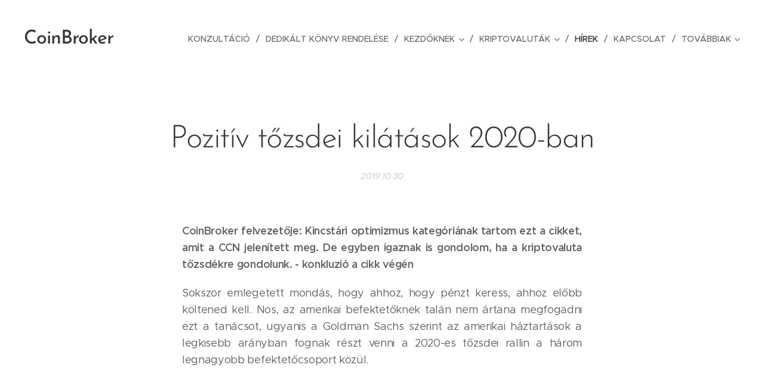

--- FILE ---
content_type: text/html; charset=UTF-8
request_url: https://www.coinbroker.hu/l/pozitiv-tozsdei-kilatasok-2020-ban/
body_size: 21631
content:
<!DOCTYPE html>
<html class="no-js" prefix="og: https://ogp.me/ns#" lang="hu">
<head><link rel="preconnect" href="https://duyn491kcolsw.cloudfront.net" crossorigin><link rel="preconnect" href="https://fonts.gstatic.com" crossorigin><meta charset="utf-8"><link rel="icon" href="https://duyn491kcolsw.cloudfront.net/files/2d/2di/2div3h.svg?ph=7ba39d276b" type="image/svg+xml" sizes="any"><link rel="icon" href="https://duyn491kcolsw.cloudfront.net/files/07/07f/07fzq8.svg?ph=7ba39d276b" type="image/svg+xml" sizes="16x16"><link rel="icon" href="https://duyn491kcolsw.cloudfront.net/files/1j/1j3/1j3767.ico?ph=7ba39d276b"><link rel="apple-touch-icon" href="https://duyn491kcolsw.cloudfront.net/files/1j/1j3/1j3767.ico?ph=7ba39d276b"><link rel="icon" href="https://duyn491kcolsw.cloudfront.net/files/1j/1j3/1j3767.ico?ph=7ba39d276b">
    <meta http-equiv="X-UA-Compatible" content="IE=edge">
    <title>Pozitív tőzsdei kilátások 2020-ban :: CoinBroker</title>
    <meta name="viewport" content="width=device-width,initial-scale=1">
    <meta name="msapplication-tap-highlight" content="no">
    
    <link href="https://duyn491kcolsw.cloudfront.net/files/0r/0rk/0rklmm.css?ph=7ba39d276b" media="print" rel="stylesheet">
    <link href="https://duyn491kcolsw.cloudfront.net/files/2e/2e5/2e5qgh.css?ph=7ba39d276b" media="screen and (min-width:100000em)" rel="stylesheet" data-type="cq" disabled>
    <link rel="stylesheet" href="https://duyn491kcolsw.cloudfront.net/files/41/41k/41kc5i.css?ph=7ba39d276b"><link rel="stylesheet" href="https://duyn491kcolsw.cloudfront.net/files/3b/3b2/3b2e8e.css?ph=7ba39d276b" media="screen and (min-width:37.5em)"><link rel="stylesheet" href="https://duyn491kcolsw.cloudfront.net/files/2v/2vp/2vpyx8.css?ph=7ba39d276b" data-wnd_color_scheme_file=""><link rel="stylesheet" href="https://duyn491kcolsw.cloudfront.net/files/34/34q/34qmjb.css?ph=7ba39d276b" data-wnd_color_scheme_desktop_file="" media="screen and (min-width:37.5em)" disabled=""><link rel="stylesheet" href="https://duyn491kcolsw.cloudfront.net/files/1j/1jo/1jorv9.css?ph=7ba39d276b" data-wnd_additive_color_file=""><link rel="stylesheet" href="https://duyn491kcolsw.cloudfront.net/files/1p/1pz/1pz926.css?ph=7ba39d276b" data-wnd_typography_file=""><link rel="stylesheet" href="https://duyn491kcolsw.cloudfront.net/files/1q/1qi/1qidly.css?ph=7ba39d276b" data-wnd_typography_desktop_file="" media="screen and (min-width:37.5em)" disabled=""><script>(()=>{let e=!1;const t=()=>{if(!e&&window.innerWidth>=600){for(let e=0,t=document.querySelectorAll('head > link[href*="css"][media="screen and (min-width:37.5em)"]');e<t.length;e++)t[e].removeAttribute("disabled");e=!0}};t(),window.addEventListener("resize",t),"container"in document.documentElement.style||fetch(document.querySelector('head > link[data-type="cq"]').getAttribute("href")).then((e=>{e.text().then((e=>{const t=document.createElement("style");document.head.appendChild(t),t.appendChild(document.createTextNode(e)),import("https://duyn491kcolsw.cloudfront.net/client/js.polyfill/container-query-polyfill.modern.js").then((()=>{let e=setInterval((function(){document.body&&(document.body.classList.add("cq-polyfill-loaded"),clearInterval(e))}),100)}))}))}))})()</script>
<link rel="preload stylesheet" href="https://duyn491kcolsw.cloudfront.net/files/2m/2m8/2m8msc.css?ph=7ba39d276b" as="style"><meta name="description" content="CoinBroker felvezetője: Kincstári optimizmus kategóriának tartom ezt a cikket, amit a CCN jelenített meg. De egyben igaznak is gondolom, ha a kriptovaluta tőzsdékre gondolunk. - konkluzió a cikk végén"><meta name="keywords" content=""><meta name="generator" content="Webnode 2"><meta name="apple-mobile-web-app-capable" content="no"><meta name="apple-mobile-web-app-status-bar-style" content="black"><meta name="format-detection" content="telephone=no">



<meta property="og:url" content="https://coinbroker.hu/l/pozitiv-tozsdei-kilatasok-2020-ban/"><meta property="og:title" content="Pozitív tőzsdei kilátások 2020-ban :: CoinBroker"><meta property="og:type" content="article"><meta property="og:description" content="CoinBroker felvezetője: Kincstári optimizmus kategóriának tartom ezt a cikket, amit a CCN jelenített meg. De egyben igaznak is gondolom, ha a kriptovaluta tőzsdékre gondolunk. - konkluzió a cikk végén"><meta property="og:site_name" content="CoinBroker"><meta property="og:image" content="https://7ba39d276b.clvaw-cdnwnd.com/62b2a453390396ee06da7945f7c8b63a/200001000-bedfcbedff/700/stock%20exchange.jpg?ph=7ba39d276b"><meta property="og:article:published_time" content="2019-10-30T00:00:00+0100"><meta property="fb:app_id" content="225951590755638"><meta name="robots" content="index,follow"><link rel="canonical" href="https://www.coinbroker.hu/l/pozitiv-tozsdei-kilatasok-2020-ban/"><script>window.checkAndChangeSvgColor=function(c){try{var a=document.getElementById(c);if(a){c=[["border","borderColor"],["outline","outlineColor"],["color","color"]];for(var h,b,d,f=[],e=0,m=c.length;e<m;e++)if(h=window.getComputedStyle(a)[c[e][1]].replace(/\s/g,"").match(/^rgb[a]?\(([0-9]{1,3}),([0-9]{1,3}),([0-9]{1,3})/i)){b="";for(var g=1;3>=g;g++)b+=("0"+parseInt(h[g],10).toString(16)).slice(-2);"0"===b.charAt(0)&&(d=parseInt(b.substr(0,2),16),d=Math.max(16,d),b=d.toString(16)+b.slice(-4));f.push(c[e][0]+"="+b)}if(f.length){var k=a.getAttribute("data-src"),l=k+(0>k.indexOf("?")?"?":"&")+f.join("&");a.src!=l&&(a.src=l,a.outerHTML=a.outerHTML)}}}catch(n){}};</script><script>
		window._gtmDataLayer = window._gtmDataLayer || [];
		(function(w,d,s,l,i){w[l]=w[l]||[];w[l].push({'gtm.start':new Date().getTime(),event:'gtm.js'});
		var f=d.getElementsByTagName(s)[0],j=d.createElement(s),dl=l!='dataLayer'?'&l='+l:'';
		j.async=true;j.src='https://www.googletagmanager.com/gtm.js?id='+i+dl;f.parentNode.insertBefore(j,f);})
		(window,document,'script','_gtmDataLayer','GTM-542MMSL');</script></head>
<body class="l wt-blogpost ac-h ac-i ac-n l-default l-d-none b-btn-sq b-btn-s-l b-btn-dn b-btn-bw-1 img-d-n img-t-o img-h-z line-solid b-e-ds lbox-d c-s-n hn-tbg  wnd-fe"><noscript>
				<iframe
				 src="https://www.googletagmanager.com/ns.html?id=GTM-542MMSL"
				 height="0"
				 width="0"
				 style="display:none;visibility:hidden"
				 >
				 </iframe>
			</noscript>

<div class="wnd-page l-page cs-gray ac-none t-t-fs-m t-t-fw-m t-t-sp-n t-t-d-n t-s-fs-s t-s-fw-m t-s-sp-n t-s-d-n t-p-fs-m t-p-fw-m t-p-sp-n t-h-fs-s t-h-fw-s t-h-sp-n t-bq-fs-m t-bq-fw-m t-bq-sp-n t-bq-d-q t-btn-fw-l t-nav-fw-l t-pd-fw-l t-nav-tt-u">
    <div class="l-w t cf t-29">
        <div class="l-bg cf">
            <div class="s-bg-l">
                
                
            </div>
        </div>
        <header class="l-h cf">
            <div class="sw cf">
	<div class="sw-c cf"><section data-space="true" class="s s-hn s-hn-default wnd-mt-classic wnd-na-c logo-classic sc-none   wnd-w-wide wnd-nh-l hn-no-bg sc-w   wnd-nav-sticky menu-delimiters-slash">
	<div class="s-w">
		<div class="s-o">

			<div class="s-bg">
                <div class="s-bg-l">
                    
                    
                </div>
			</div>

			<div class="h-w h-f wnd-fixed">

				<div class="n-l">
					<div class="s-c menu-nav">
						<div class="logo-block">
							<div class="b b-l logo logo-default logo-nb brandon-grotesque wnd-logo-with-text logo-32 b-ls-l">
	<div class="b-l-c logo-content">
		<a class="b-l-link logo-link" href="/home/">

			

			

			<div class="b-l-br logo-br"></div>

			<div class="b-l-text logo-text-wrapper">
				<div class="b-l-text-w logo-text">
					<span class="b-l-text-c logo-text-cell">CoinBroker</span>
				</div>
			</div>

		</a>
	</div>
</div>
						</div>

						<div id="menu-slider">
							<div id="menu-block">
								<nav id="menu"><div class="menu-font menu-wrapper">
	<a href="#" class="menu-close" rel="nofollow" title="Close Menu"></a>
	<ul role="menubar" aria-label="Menü" class="level-1">
		<li role="none">
			<a class="menu-item" role="menuitem" href="/egyedi-konzultacio/"><span class="menu-item-text">Konzultáció</span></a>
			
		</li><li role="none">
			<a class="menu-item" role="menuitem" href="/dedikalt-konyv/"><span class="menu-item-text">Dedikált könyv rendelése</span></a>
			
		</li><li role="none" class="wnd-with-submenu">
			<a class="menu-item" role="menuitem" href="/kezdoknek/"><span class="menu-item-text">Kezdőknek</span></a>
			<ul role="menubar" aria-label="Menü" class="level-2">
		<li role="none">
			<a class="menu-item" role="menuitem" href="/kriptotozsdek/"><span class="menu-item-text">Kriptotőzsdék</span></a>
			
		</li><li role="none">
			<a class="menu-item" role="menuitem" href="/kriptovalutahasznalata/"><span class="menu-item-text">Kriptovaluták előnyei</span></a>
			
		</li><li role="none">
			<a class="menu-item" role="menuitem" href="/stabilcoinok/"><span class="menu-item-text">Stabilcoinok</span></a>
			
		</li><li role="none">
			<a class="menu-item" role="menuitem" href="/defi/"><span class="menu-item-text">DeFi</span></a>
			
		</li><li role="none">
			<a class="menu-item" role="menuitem" href="/biztonsag/"><span class="menu-item-text">Biztonság kérdése</span></a>
			
		</li><li role="none">
			<a class="menu-item" role="menuitem" href="/hard-fork/"><span class="menu-item-text">Hard fork</span></a>
			
		</li>
	</ul>
		</li><li role="none" class="wnd-with-submenu">
			<a class="menu-item" role="menuitem" href="/kriptoszotar-online/"><span class="menu-item-text">Kriptovaluták</span></a>
			<ul role="menubar" aria-label="Menü" class="level-2">
		<li role="none">
			<a class="menu-item" role="menuitem" href="/aave/"><span class="menu-item-text">AAVE</span></a>
			
		</li><li role="none">
			<a class="menu-item" role="menuitem" href="/algorand/"><span class="menu-item-text">Algorand</span></a>
			
		</li><li role="none">
			<a class="menu-item" role="menuitem" href="/apecoin/"><span class="menu-item-text">Apecoin</span></a>
			
		</li><li role="none">
			<a class="menu-item" role="menuitem" href="/arweave/"><span class="menu-item-text">Arweave</span></a>
			
		</li><li role="none">
			<a class="menu-item" role="menuitem" href="/audius/"><span class="menu-item-text">Audius</span></a>
			
		</li><li role="none">
			<a class="menu-item" role="menuitem" href="/automata-network/"><span class="menu-item-text">Automata Network</span></a>
			
		</li><li role="none">
			<a class="menu-item" role="menuitem" href="/avalanche/"><span class="menu-item-text">Avalanche</span></a>
			
		</li><li role="none">
			<a class="menu-item" role="menuitem" href="/binance-coin/"><span class="menu-item-text">Binance coin</span></a>
			
		</li><li role="none">
			<a class="menu-item" role="menuitem" href="/bitcoin/"><span class="menu-item-text">Bitcoin</span></a>
			
		</li><li role="none">
			<a class="menu-item" role="menuitem" href="/cardano/"><span class="menu-item-text">Cardano</span></a>
			
		</li><li role="none">
			<a class="menu-item" role="menuitem" href="/celo/"><span class="menu-item-text">Celo</span></a>
			
		</li><li role="none">
			<a class="menu-item" role="menuitem" href="/chainlink/"><span class="menu-item-text">Chainlink</span></a>
			
		</li><li role="none">
			<a class="menu-item" role="menuitem" href="/chiliz/"><span class="menu-item-text">Chiliz</span></a>
			
		</li><li role="none">
			<a class="menu-item" role="menuitem" href="/cosmos/"><span class="menu-item-text">Cosmos</span></a>
			
		</li><li role="none">
			<a class="menu-item" role="menuitem" href="/dash/"><span class="menu-item-text">Dash</span></a>
			
		</li><li role="none">
			<a class="menu-item" role="menuitem" href="/decentraland/"><span class="menu-item-text">Decentraland</span></a>
			
		</li><li role="none">
			<a class="menu-item" role="menuitem" href="/eos/"><span class="menu-item-text">EOS</span></a>
			
		</li><li role="none">
			<a class="menu-item" role="menuitem" href="/ethereum/"><span class="menu-item-text">Ethereum</span></a>
			
		</li><li role="none">
			<a class="menu-item" role="menuitem" href="/ethereum-classic/"><span class="menu-item-text">Ethereum Classic</span></a>
			
		</li><li role="none">
			<a class="menu-item" role="menuitem" href="/fantom/"><span class="menu-item-text">Fantom</span></a>
			
		</li><li role="none">
			<a class="menu-item" role="menuitem" href="/helium/"><span class="menu-item-text">Helium</span></a>
			
		</li><li role="none">
			<a class="menu-item" role="menuitem" href="/iost/"><span class="menu-item-text">IOST</span></a>
			
		</li><li role="none">
			<a class="menu-item" role="menuitem" href="/litecoin/"><span class="menu-item-text">Litecoin</span></a>
			
		</li><li role="none">
			<a class="menu-item" role="menuitem" href="/maker/"><span class="menu-item-text">Maker</span></a>
			
		</li><li role="none">
			<a class="menu-item" role="menuitem" href="/near/"><span class="menu-item-text">Near</span></a>
			
		</li><li role="none">
			<a class="menu-item" role="menuitem" href="/neo/"><span class="menu-item-text">NEO</span></a>
			
		</li><li role="none">
			<a class="menu-item" role="menuitem" href="/ontology/"><span class="menu-item-text">Ontology</span></a>
			
		</li><li role="none">
			<a class="menu-item" role="menuitem" href="/pancakeswap/"><span class="menu-item-text">Pancakeswap</span></a>
			
		</li><li role="none">
			<a class="menu-item" role="menuitem" href="/polkadot/"><span class="menu-item-text">Polkadot</span></a>
			
		</li><li role="none">
			<a class="menu-item" role="menuitem" href="/polygon/"><span class="menu-item-text">POLYGON</span></a>
			
		</li><li role="none">
			<a class="menu-item" role="menuitem" href="/quant/"><span class="menu-item-text">Quant</span></a>
			
		</li><li role="none">
			<a class="menu-item" role="menuitem" href="/ripple/"><span class="menu-item-text">Ripple</span></a>
			
		</li><li role="none">
			<a class="menu-item" role="menuitem" href="/safemoon/"><span class="menu-item-text">SAFEMOON</span></a>
			
		</li><li role="none">
			<a class="menu-item" role="menuitem" href="/singularitynet/"><span class="menu-item-text">SingularityNET</span></a>
			
		</li><li role="none">
			<a class="menu-item" role="menuitem" href="/solana/"><span class="menu-item-text">Solana</span></a>
			
		</li><li role="none">
			<a class="menu-item" role="menuitem" href="/stepn/"><span class="menu-item-text">STEPN</span></a>
			
		</li><li role="none">
			<a class="menu-item" role="menuitem" href="/terra/"><span class="menu-item-text">Terra</span></a>
			
		</li><li role="none">
			<a class="menu-item" role="menuitem" href="/thorchain/"><span class="menu-item-text">Thorchain</span></a>
			
		</li><li role="none">
			<a class="menu-item" role="menuitem" href="/tron/"><span class="menu-item-text">Tron</span></a>
			
		</li><li role="none">
			<a class="menu-item" role="menuitem" href="/uniswap/"><span class="menu-item-text">Uniswap</span></a>
			
		</li><li role="none">
			<a class="menu-item" role="menuitem" href="/vechain/"><span class="menu-item-text">VeChain</span></a>
			
		</li><li role="none">
			<a class="menu-item" role="menuitem" href="/zcash/"><span class="menu-item-text">Zcash</span></a>
			
		</li><li role="none">
			<a class="menu-item" role="menuitem" href="/zilliqa/"><span class="menu-item-text">Zilliqa</span></a>
			
		</li>
	</ul>
		</li><li role="none" class="wnd-active-path">
			<a class="menu-item" role="menuitem" href="/blog/"><span class="menu-item-text">Hírek</span></a>
			
		</li><li role="none">
			<a class="menu-item" role="menuitem" href="/kapcsolat/"><span class="menu-item-text">Kapcsolat</span></a>
			
		</li><li role="none">
			<a class="menu-item" role="menuitem" href="/privacy/"><span class="menu-item-text">privacy</span></a>
			
		</li>
	</ul>
	<span class="more-text">Továbbiak</span>
</div></nav>
							</div>
						</div>

						<div class="cart-and-mobile">
							
							

							<div id="menu-mobile">
								<a href="#" id="menu-submit"><span></span>Menü</a>
							</div>
						</div>

					</div>
				</div>

			</div>

		</div>
	</div>
</section></div>
</div>
        </header>
        <main class="l-m cf">
            <div class="sw cf">
	<div class="sw-c cf"><section data-space="true" class="s s-hm s-hm-bdh s-bdh cf sc-w   wnd-w-wider wnd-s-normal wnd-h-auto wnd-nh-l wnd-p-cc hn-no-bg hn-default">
    <div class="s-w cf">
	    <div class="s-o cf">
	        <div class="s-bg cf">
                <div class="s-bg-l">
                    
                    
                </div>
	        </div>
	        <div class="h-c s-c cf">
		        <div class="s-bdh-c b b-s-l b-s-r b-cs cf">
			        <div class="s-bdh-w">
			            <h1 class="s-bdh-t"><div class="ld">
	<span class="ld-c">Pozitív tőzsdei kilátások 2020-ban</span>
</div></h1>
			            <span class="s-bdh-d"><div class="ld">
	<span class="ld-c">2019.10.30</span>
</div></span>
			        </div>
		        </div>
	        </div>
	    </div>
    </div>
</section><section class="s s-basic cf sc-w   wnd-w-narrow wnd-s-normal wnd-h-auto" data-wnd_brightness="0" data-wnd_last_section>
	<div class="s-w cf">
		<div class="s-o s-fs cf">
			<div class="s-bg cf">
				<div class="s-bg-l">
                    
					
				</div>
			</div>
			<div class="s-c s-fs cf">
				<div class="ez cf wnd-no-cols">
	<div class="ez-c"><div class="b b-text cf">
	<div class="b-c b-text-c b-s b-s-t60 b-s-b60 b-cs cf"><p class="wnd-align-justify"><strong>CoinBroker felvezetője: Kincstári optimizmus kategóriának tartom ezt a cikket, amit a CCN jelenített meg. De egyben igaznak is gondolom, ha a kriptovaluta tőzsdékre gondolunk. - konkluzió a cikk végén</strong></p><p class="wnd-align-justify">Sokszor emlegetett mondás, hogy ahhoz, hogy pénzt keress, ahhoz előbb
költened kell. Nos, az amerikai befektetőknek talán nem ártana megfogadni ezt a
tanácsot, ugyanis a Goldman Sachs szerint az amerikai háztartások a legkisebb
arányban fognak részt venni a 2020-es tőzsdei rallin a három legnagyobb
befektetőcsoport közül. </p></div>
</div><div class="b-img b-img-default b b-s cf wnd-orientation-landscape wnd-type-image img-s-n" style="margin-left:12.92%;margin-right:12.92%;" id="wnd_ImageBlock_79737">
	<div class="b-img-w">
		<div class="b-img-c" style="padding-bottom:56.25%;text-align:center;">
            <picture><source type="image/webp" srcset="https://7ba39d276b.clvaw-cdnwnd.com/62b2a453390396ee06da7945f7c8b63a/200001774-e0ac5e0ac9/450/stock%20exchange.webp?ph=7ba39d276b 450w, https://7ba39d276b.clvaw-cdnwnd.com/62b2a453390396ee06da7945f7c8b63a/200001774-e0ac5e0ac9/700/stock%20exchange.webp?ph=7ba39d276b 700w, https://7ba39d276b.clvaw-cdnwnd.com/62b2a453390396ee06da7945f7c8b63a/200001774-e0ac5e0ac9/stock%20exchange.webp?ph=7ba39d276b 800w" sizes="100vw" ><img id="wnd_ImageBlock_79737_img" src="https://7ba39d276b.clvaw-cdnwnd.com/62b2a453390396ee06da7945f7c8b63a/200001000-bedfcbedff/stock%20exchange.jpg?ph=7ba39d276b" alt="" width="800" height="450" loading="lazy" style="top:0%;left:0%;width:100%;height:100%;position:absolute;" ></picture>
			</div>
		
	</div>
</div><div class="b b-text cf">
	<div class="b-c b-text-c b-s b-s-t60 b-s-b60 b-cs cf"><p class="wnd-align-justify">A cég elmondta a CNBC-nek, hogy <strong>a vállalkozások várhatóan 470 milliárd dollár
környékén fognak a tőzsdén költekezni.</strong> Előrejelzésük szerint <strong>a külföldi
befektetők mintegy 50 milliárd dollárral járulnak hozzá a piachoz</strong>, míg <strong>az
amerikai háztartások várható költése csekély 30 milliárd dollár lesz </strong>2020-ban. </p><p class="wnd-align-justify">Hogy miért is nem vetik rá magukat a piacra az amerikai befektetők? Nagyon
egyszerű az indok: a félelem. <strong>Az amerikai háztartások rettegnek a várható
recessziótól,</strong> és jól is teszik. A recessziós hisztéria nem igazán csillapodik
az utóbbi időben, a befektetők pánikszerűen menekítik ki a készpénzt minden
időket meghaladó mennyiségben. <strong>72 éve nem fordult elő, hogy a termelés ilyen
kis részt képviselt volna az USA gazdaságában.</strong> Ráadásul <strong>az amerikai-kínai
kereskedelmi háború továbbra is folytatódik,</strong> mely nem igazán ösztönzi a
befektetőket a tőzsdére való visszatérésre. </p><blockquote><p class="wnd-align-justify">"Nagyfokú a bizonytalanság, a befektetők félnek a recessziótól, a lehető
legkevesebb készpénzt fektetik be, mely egyértelműen korlátozza a növekedést."</p></blockquote><p class="wnd-align-justify"><strong>Mindez pedig azt jelenti, hogy az amerikai befektetők kimaradnak majd a
2020-as gyümölcsöző piacról, ugyanis minden kétely, bizonytalanság és komor
előrejelzés ellenére a piac növekszik és az elemzők szerint a felfelé menetelés
folytatódni fog. </strong></p><p class="wnd-align-justify">




</p><p class="wnd-align-justify">Mindeközben a világ arra vár, hogy az USA és Kína dűlőre jusson egymással.
Feltételezve, hogy ez a közeljövőben megtörténik, a piac akár ki is lőhet
hirtelen. Ha nem lesz megegyezés, még akkor is pozitívak a kilátások. Az
amerikaiaknak továbbra is megvan a lehetőségük arra, hogy pénzt keressenek a
tőzsdén, nincs más tennivalójuk, mint el kell kezdeni befektetni."</p><p class="wnd-align-justify">További információ: <a href="http://www.ccn.com" target="_blank">www.ccn.com</a></p><p class="wnd-align-justify"><strong><br></strong></p><p class="wnd-align-justify"><strong>Pataki Gábor kendőzetlen egyedi véleménye:</strong></p><p class="wnd-align-justify">A közelgő gazdasági válság szele már érződik, ne szépítsük. Nincs ok a kincstári optimizmusra. A kriptovaluták világában az intézményes befektetők beszállásához minden készen áll, így ha tényleg bekövetkezik a recesszió, elkezd menedékbe vonulni a tőke, akkor viszont szép növekedésnek lehetünk majd tanúi és ez nem kincstári optimizmus a részemről.&nbsp;</p><p class="wnd-align-justify"><br></p></div>
</div><div class="b b-s b-hr-line line-auto">
    <hr class="line-style line-color">
</div><div class="b b-text cf">
	<div class="b-c b-text-c b-s b-s-t60 b-s-b60 b-cs cf"><p class="wnd-align-center"><strong><font class="wsw-32 wnd-font-size-120">Megvásároltad már a KRIPTOPÉNZ ABC könyvet?</font></strong></p><p class="wnd-align-center"><font class="wsw-32 wnd-font-size-120">Ha még nem, akkor<strong> <a href="https://www.coinbroker.hu/kriptopenz-abc/" target="_blank">itt a lehetőség</a></strong>, hogy dedikált példányod legyen!&nbsp;</font></p></div>
</div><div class="b b-s b-hr-line line-auto">
    <hr class="line-style line-color">
</div><div class="b b-text cf">
	<div class="b-c b-text-c b-s b-s-t60 b-s-b60 b-cs cf"><p class="wnd-align-center"><strong><a href="https://www.facebook.com/coinbroker.hu/" target="_blank">Híreinket a Facebook oldalunkon</a></strong> követheted nyomon, amelyhez már 2500-an csatlakoztak. Ha még több információt szeretnél hallani a témában, <strong><a href="https://www.coinbroker.hu/kapcsolat/" target="_blank">iratkozz fel hírlevelünkre</a></strong> és 5 Mikron üti a "tárcádat".<br></p></div>
</div><div class="b b-s b-hr-line line-auto">
    <hr class="line-style line-color">
</div></div>
</div>
			</div>
		</div>
	</div>
</section></div>
</div>
<div class="s-bdf b-s b-s-t200 b-cs " data-wnd_social_buttons="true">
	<div class="s-bdf-share b-s-b200"><div id="fb-root"></div><script src="https://connect.facebook.net/hu_HU/sdk.js#xfbml=1&amp;version=v5.0&amp;appId=225951590755638&amp;autoLogAppEvents=1" async defer crossorigin="anonymous"></script><div style="margin-right: 20px" class="fb-share-button" data-href="https://www.coinbroker.hu/l/pozitiv-tozsdei-kilatasok-2020-ban/" data-layout="button" data-size="large"><a class="fb-xfbml-parse-ignore" target="_blank" href="https://www.facebook.com/sharer/sharer.php?u=https%3A%2F%2Fwww.coinbroker.hu%2Fl%2Fpozitiv-tozsdei-kilatasok-2020-ban%2F&amp;src=sdkpreparse">Share</a></div><a href="https://twitter.com/share" class="twitter-share-button" data-size="large">Tweet</a><script>window.twttr=function(t,e,r){var n,i=t.getElementsByTagName(e)[0],w=window.twttr||{};return t.getElementById(r)?w:((n=t.createElement(e)).id=r,n.src="https://platform.twitter.com/widgets.js",i.parentNode.insertBefore(n,i),w._e=[],w.ready=function(t){w._e.push(t)},w)}(document,"script","twitter-wjs");</script></div>
	<div class="s-bdf-comments"><div id="wnd-fb-comments" class="fb-comments" data-href="https://www.coinbroker.hu/l/pozitiv-tozsdei-kilatasok-2020-ban/" data-numposts="5" data-colorscheme="light"></div></div>
	<div class="s-bdf-html"></div>
</div>

        </main>
        <footer class="l-f cf">
            <div class="sw cf">
	<div class="sw-c cf"><section data-wn-border-element="s-f-border" class="s s-f s-f-basic s-f-simple sc-b   wnd-w-narrow wnd-s-higher">
	<div class="s-w">
		<div class="s-o">
			<div class="s-bg">
                <div class="s-bg-l">
                    
                    
                </div>
			</div>
			<div class="s-c s-f-l-w s-f-border">
				<div class="s-f-l b-s b-s-t0 b-s-b0">
					<div class="s-f-l-c s-f-l-c-first">
						<div class="s-f-cr"><span class="it b link">
	<span class="it-c"><font class="wnd-font-size-120">© 2017-2023 Coin Broker - Minden jog fenntartva.</font></span>
</span></div>
						<div class="s-f-sf">
                            <span class="sf b">
<span class="sf-content sf-c link">Powered by <a href="https://www.webnode.com/?utm_source=text&utm_medium=footer&utm_content=wnd2&utm_campaign=signature" rel="noopener nofollow" target="_blank">Webnode</a></span>
</span>
                            
                            
                            
                            
                        </div>
					</div>
					<div class="s-f-l-c s-f-l-c-last">
						<div class="s-f-lang lang-select cf">
	
</div>
					</div>
                    <div class="s-f-l-c s-f-l-c-currency">
                        <div class="s-f-ccy ccy-select cf">
	
</div>
                    </div>
				</div>
			</div>
		</div>
	</div>
</section></div>
</div>
        </footer>
    </div>
    
</div>


<script src="https://duyn491kcolsw.cloudfront.net/files/3e/3em/3eml8v.js?ph=7ba39d276b" crossorigin="anonymous" type="module"></script><script>document.querySelector(".wnd-fe")&&[...document.querySelectorAll(".c")].forEach((e=>{const t=e.querySelector(".b-text:only-child");t&&""===t.querySelector(".b-text-c").innerText&&e.classList.add("column-empty")}))</script>


<script src="https://duyn491kcolsw.cloudfront.net/client.fe/js.compiled/lang.hu.2082.js?ph=7ba39d276b" crossorigin="anonymous"></script><script src="https://duyn491kcolsw.cloudfront.net/client.fe/js.compiled/compiled.multi.2-2189.js?ph=7ba39d276b" crossorigin="anonymous"></script><script>var wnd = wnd || {};wnd.$data = {"image_content_items":{"wnd_ThumbnailBlock_29965":{"id":"wnd_ThumbnailBlock_29965","type":"wnd.pc.ThumbnailBlock"},"wnd_Section_default_608916":{"id":"wnd_Section_default_608916","type":"wnd.pc.Section"},"wnd_ImageBlock_79737":{"id":"wnd_ImageBlock_79737","type":"wnd.pc.ImageBlock"},"wnd_LogoBlock_45658":{"id":"wnd_LogoBlock_45658","type":"wnd.pc.LogoBlock"},"wnd_FooterSection_footer_3984":{"id":"wnd_FooterSection_footer_3984","type":"wnd.pc.FooterSection"}},"svg_content_items":{"wnd_ImageBlock_79737":{"id":"wnd_ImageBlock_79737","type":"wnd.pc.ImageBlock"},"wnd_LogoBlock_45658":{"id":"wnd_LogoBlock_45658","type":"wnd.pc.LogoBlock"}},"content_items":[],"eshopSettings":{"ESHOP_SETTINGS_DISPLAY_PRICE_WITHOUT_VAT":false,"ESHOP_SETTINGS_DISPLAY_ADDITIONAL_VAT":false,"ESHOP_SETTINGS_DISPLAY_SHIPPING_COST":false},"project_info":{"isMultilanguage":false,"isMulticurrency":false,"eshop_tax_enabled":"0","country_code":"","contact_state":null,"eshop_tax_type":"VAT","eshop_discounts":false,"graphQLURL":"https:\/\/coinbroker.hu\/servers\/graphql\/","iubendaSettings":{"cookieBarCode":"","cookiePolicyCode":"","privacyPolicyCode":"","termsAndConditionsCode":""}}};</script><script>wnd.$system = {"fileSystemType":"aws_s3","localFilesPath":"https:\/\/www.coinbroker.hu\/_files\/","awsS3FilesPath":"https:\/\/7ba39d276b.clvaw-cdnwnd.com\/62b2a453390396ee06da7945f7c8b63a\/","staticFiles":"https:\/\/duyn491kcolsw.cloudfront.net\/files","isCms":false,"staticCDNServers":["https:\/\/duyn491kcolsw.cloudfront.net\/"],"fileUploadAllowExtension":["jpg","jpeg","jfif","png","gif","bmp","ico","svg","webp","tiff","pdf","doc","docx","ppt","pptx","pps","ppsx","odt","xls","xlsx","txt","rtf","mp3","wma","wav","ogg","amr","flac","m4a","3gp","avi","wmv","mov","mpg","mkv","mp4","mpeg","m4v","swf","gpx","stl","csv","xml","txt","dxf","dwg","iges","igs","step","stp"],"maxUserFormFileLimit":4194304,"frontendLanguage":"hu","backendLanguage":"hu","frontendLanguageId":"1","page":{"id":50000001,"identifier":"l","template":{"id":200000681,"styles":{"background":{"default":null},"additiveColor":"ac-none","scheme":"cs-gray","acHeadings":true,"acIcons":true,"lineStyle":"line-solid","imageTitle":"img-t-o","imageHover":"img-h-z","imageStyle":"img-d-n","buttonDecoration":"b-btn-dn","buttonStyle":"b-btn-sq","buttonSize":"b-btn-s-l","buttonBorders":"b-btn-bw-1","lightboxStyle":"lbox-d","eshopGridItemStyle":"b-e-ds","eshopGridItemAlign":"b-e-c","columnSpaces":"c-s-n","acMenu":true,"layoutType":"l-default","layoutDecoration":"l-d-none","formStyle":"default","menuType":"","menuStyle":"menu-delimiters-slash","sectionWidth":"wnd-w-narrow","sectionSpace":"wnd-s-normal","typography":"t-29_new","typoTitleSizes":"t-t-fs-m","typoTitleWeights":"t-t-fw-m","typoTitleSpacings":"t-t-sp-n","typoTitleDecorations":"t-t-d-n","typoHeadingSizes":"t-h-fs-s","typoHeadingWeights":"t-h-fw-s","typoHeadingSpacings":"t-h-sp-n","typoSubtitleSizes":"t-s-fs-s","typoSubtitleWeights":"t-s-fw-m","typoSubtitleSpacings":"t-s-sp-n","typoSubtitleDecorations":"t-s-d-n","typoParagraphSizes":"t-p-fs-m","typoParagraphWeights":"t-p-fw-m","typoParagraphSpacings":"t-p-sp-n","typoBlockquoteSizes":"t-bq-fs-m","typoBlockquoteWeights":"t-bq-fw-m","typoBlockquoteSpacings":"t-bq-sp-n","typoBlockquoteDecorations":"t-bq-d-q","buttonWeight":"t-btn-fw-l","menuWeight":"t-nav-fw-l","productWeight":"t-pd-fw-l","menuTextTransform":"t-nav-tt-u"}},"layout":"blog_detail","name":"Pozit\u00edv t\u0151zsdei kil\u00e1t\u00e1sok 2020-ban","html_title":null,"language":"hu","langId":1,"isHomepage":false,"meta_description":null,"meta_keywords":null,"header_code":null,"footer_code":null,"styles":null,"countFormsEntries":[]},"listingsPrefix":"\/l\/","productPrefix":"\/p\/","cartPrefix":"\/cart\/","checkoutPrefix":"\/checkout\/","searchPrefix":"\/search\/","isCheckout":false,"isEshop":false,"hasBlog":true,"isProductDetail":false,"isListingDetail":true,"listing_page":{"id":200000686,"template_id":50000000,"link":"\/blog\/","identifier":"pozitiv-tozsdei-kilatasok-2020-ban"},"hasEshopAnalytics":false,"gTagId":null,"gAdsId":null,"format":{"be":{"DATE_TIME":{"mask":"%Y.%m.%d %H:%M","regexp":"^(([0-9]{1,4}\\.(0?[1-9]|1[0-2])\\.(0?[1-9]|[1,2][0-9]|3[0,1]))(( [0-1][0-9]| 2[0-3]):[0-5][0-9])?|(([0-9]{4}(0[1-9]|1[0-2])(0[1-9]|[1,2][0-9]|3[0,1])(0[0-9]|1[0-9]|2[0-3])[0-5][0-9][0-5][0-9])))?$"},"DATE":{"mask":"%Y.%m.%d","regexp":"^([0-9]{1,4}\\.(0?[1-9]|1[0-2])\\.(0?[1-9]|[1,2][0-9]|3[0,1]))$"},"CURRENCY":{"mask":{"point":",","thousands":".","decimals":0,"mask":"%s","zerofill":true}}},"fe":{"DATE_TIME":{"mask":"%Y.%m.%d %H:%M","regexp":"^(([0-9]{1,4}\\.(0?[1-9]|1[0-2])\\.(0?[1-9]|[1,2][0-9]|3[0,1]))(( [0-1][0-9]| 2[0-3]):[0-5][0-9])?|(([0-9]{4}(0[1-9]|1[0-2])(0[1-9]|[1,2][0-9]|3[0,1])(0[0-9]|1[0-9]|2[0-3])[0-5][0-9][0-5][0-9])))?$"},"DATE":{"mask":"%Y.%m.%d","regexp":"^([0-9]{1,4}\\.(0?[1-9]|1[0-2])\\.(0?[1-9]|[1,2][0-9]|3[0,1]))$"},"CURRENCY":{"mask":{"point":",","thousands":".","decimals":0,"mask":"%s","zerofill":true}}}},"e_product":null,"listing_item":{"id":200003234,"name":"Pozit\u00edv t\u0151zsdei kil\u00e1t\u00e1sok 2020-ban","identifier":"pozitiv-tozsdei-kilatasok-2020-ban","date":"20191030000000","meta_description":null,"meta_keywords":null,"html_title":null,"styles":null,"content_items":{"wnd_PerexBlock_94425":{"type":"wnd.pc.PerexBlock","id":"wnd_PerexBlock_94425","context":"page","text":"\u003Cp\u003E\u003Cstrong\u003ECoinBroker felvezet\u0151je: Kincst\u00e1ri optimizmus kateg\u00f3ri\u00e1nak tartom ezt a cikket, amit a CCN jelen\u00edtett meg. De egyben igaznak is gondolom, ha a kriptovaluta t\u0151zsd\u00e9kre gondolunk. - konkluzi\u00f3 a cikk v\u00e9g\u00e9n\u003C\/strong\u003E\u003C\/p\u003E"},"wnd_ThumbnailBlock_29965":{"type":"wnd.pc.ThumbnailBlock","id":"wnd_ThumbnailBlock_29965","context":"page","style":{"background":{"default":{"default":"wnd-background-image"}},"backgroundSettings":{"default":{"default":{"id":200001000,"src":"200001000-bedfcbedff\/stock exchange.jpg","dataType":"filesystem_files","width":800,"height":450,"mediaType":"myImages","mime":"image\/jpeg","alternatives":{"image\/webp":{"id":200001774,"src":"200001774-e0ac5e0ac9\/stock exchange.webp","dataType":"filesystem_files","width":"800","height":"450","mime":"image\/webp"}}}}}},"refs":{"filesystem_files":[{"filesystem_files.id":200001000}]}},"wnd_SectionWrapper_81183":{"type":"wnd.pc.SectionWrapper","id":"wnd_SectionWrapper_81183","context":"page","content":["wnd_BlogDetailHeaderSection_blog_detail_header_488618","wnd_Section_default_608916"]},"wnd_BlogDetailHeaderSection_blog_detail_header_488618":{"id":"wnd_BlogDetailHeaderSection_blog_detail_header_488618","type":"wnd.pc.BlogDetailHeaderSection","contentIdentifier":"blog_detail_header","context":"page","content":{"default":["wnd_ListingDataBlock_952008","wnd_ListingDataBlock_505315"],"default_box":["wnd_ListingDataBlock_952008","wnd_ListingDataBlock_505315"]},"contentMap":{"wnd.pc.ListingDataBlock":{"name":"wnd_ListingDataBlock_952008","date":"wnd_ListingDataBlock_505315"}},"style":{"sectionColor":{"default":"sc-w"},"sectionWidth":{"default":"wnd-w-wider"},"sectionSpace":{"default":"wnd-s-normal"},"sectionHeight":{"default":"wnd-h-auto"},"sectionPosition":{"default":"wnd-p-cc"}},"variant":{"default":"default"}},"wnd_StyledInlineTextBlock_813128":{"type":"wnd.pc.StyledInlineTextBlock","id":"wnd_StyledInlineTextBlock_813128","context":"page","code":"POZIT\u00cdV T\u0150ZSDEI KIL\u00c1T\u00c1SOK 2020-BAN","style":{"class":"","cssClasses":{"color":"claim-default claim-nb","fontSize":"","fontFamily":"brandon-grotesque","size":"claim-80"}}},"wnd_StyledInlineTextBlock_663291":{"type":"wnd.pc.StyledInlineTextBlock","id":"wnd_StyledInlineTextBlock_663291","context":"page","code":"","style":{"class":"","cssClasses":{"color":"claim-default claim-nb","fontSize":"","fontFamily":"brandon-grotesque","size":"claim-32"}}},"wnd_ListingDataBlock_952008":{"type":"wnd.pc.ListingDataBlock","id":"wnd_ListingDataBlock_952008","context":"page","refDataType":"listing_items","refDataKey":"listing_items.name","refDataId":200001381},"wnd_ListingDataBlock_505315":{"type":"wnd.pc.ListingDataBlock","id":"wnd_ListingDataBlock_505315","context":"page","refDataType":"listing_items","refDataKey":"listing_items.date","refDataId":200001381},"wnd_Section_default_608916":{"type":"wnd.pc.Section","contentIdentifier":"default","id":"wnd_Section_default_608916","context":"page","content":{"default":["wnd_EditZone_944176"],"default2":["wnd_EditZone_944176"],"default_box":["wnd_EditZone_944176"]},"contentMap":{"wnd.pc.EditZone":{"master-01":"wnd_EditZone_944176"}},"style":{"sectionColor":{"default":"sc-w"},"sectionWidth":{"default":"wnd-w-narrow"},"sectionSpace":{"default":"wnd-s-normal"},"sectionHeight":{"default":"wnd-h-auto"},"sectionPosition":{"default":"wnd-p-cc"}},"variant":{"default":"default"}},"wnd_EditZone_944176":{"type":"wnd.pc.EditZone","id":"wnd_EditZone_944176","context":"page","content":["wnd_TextBlock_259607","wnd_ImageBlock_79737","wnd_TextBlock_49430","wnd_HrLineBlock_28028","wnd_TextBlock_98190","wnd_HrLineBlock_68390","wnd_TextBlock_49713","wnd_HrLineBlock_1857"]},"wnd_TextBlock_259607":{"type":"wnd.pc.TextBlock","id":"wnd_TextBlock_259607","context":"page","code":"\u003Cp class=\u0022wnd-align-justify\u0022\u003E\u003Cstrong\u003ECoinBroker felvezet\u0151je: Kincst\u00e1ri optimizmus kateg\u00f3ri\u00e1nak tartom ezt a cikket, amit a CCN jelen\u00edtett meg. De egyben igaznak is gondolom, ha a kriptovaluta t\u0151zsd\u00e9kre gondolunk. - konkluzi\u00f3 a cikk v\u00e9g\u00e9n\u003C\/strong\u003E\u003C\/p\u003E\u003Cp class=\u0022wnd-align-justify\u0022\u003ESokszor emlegetett mond\u00e1s, hogy ahhoz, hogy p\u00e9nzt keress, ahhoz el\u0151bb\nk\u00f6ltened kell. Nos, az amerikai befektet\u0151knek tal\u00e1n nem \u00e1rtana megfogadni ezt a\ntan\u00e1csot, ugyanis a Goldman Sachs szerint az amerikai h\u00e1ztart\u00e1sok a legkisebb\nar\u00e1nyban fognak r\u00e9szt venni a 2020-es t\u0151zsdei rallin a h\u00e1rom legnagyobb\nbefektet\u0151csoport k\u00f6z\u00fcl. \u003C\/p\u003E"},"wnd_HrLineBlock_28028":{"id":"wnd_HrLineBlock_28028","context":"page","type":"wnd.pc.HrLineBlock"},"wnd_TextBlock_98190":{"id":"wnd_TextBlock_98190","context":"page","code":"\u003Cp class=\u0022wnd-align-center\u0022\u003E\u003Cstrong\u003E\u003Cfont class=\u0022wsw-32 wnd-font-size-120\u0022\u003EMegv\u00e1s\u00e1roltad m\u00e1r a KRIPTOP\u00c9NZ ABC k\u00f6nyvet?\u003C\/font\u003E\u003C\/strong\u003E\u003C\/p\u003E\u003Cp class=\u0022wnd-align-center\u0022\u003E\u003Cfont class=\u0022wsw-32 wnd-font-size-120\u0022\u003EHa m\u00e9g nem, akkor\u003Cstrong\u003E \u003Ca href=\u0022https:\/\/www.coinbroker.hu\/kriptopenz-abc\/\u0022 target=\u0022_blank\u0022\u003Eitt a lehet\u0151s\u00e9g\u003C\/a\u003E\u003C\/strong\u003E, hogy dedik\u00e1lt p\u00e9ld\u00e1nyod legyen!\u0026nbsp;\u003C\/font\u003E\u003C\/p\u003E","type":"wnd.pc.TextBlock"},"wnd_TextBlock_49430":{"id":"wnd_TextBlock_49430","context":"page","code":"\u003Cp class=\u0022wnd-align-justify\u0022\u003EA c\u00e9g elmondta a CNBC-nek, hogy \u003Cstrong\u003Ea v\u00e1llalkoz\u00e1sok v\u00e1rhat\u00f3an 470 milli\u00e1rd doll\u00e1r\nk\u00f6rny\u00e9k\u00e9n fognak a t\u0151zsd\u00e9n k\u00f6ltekezni.\u003C\/strong\u003E El\u0151rejelz\u00e9s\u00fck szerint \u003Cstrong\u003Ea k\u00fclf\u00f6ldi\nbefektet\u0151k mintegy 50 milli\u00e1rd doll\u00e1rral j\u00e1rulnak hozz\u00e1 a piachoz\u003C\/strong\u003E, m\u00edg \u003Cstrong\u003Eaz\namerikai h\u00e1ztart\u00e1sok v\u00e1rhat\u00f3 k\u00f6lt\u00e9se csek\u00e9ly 30 milli\u00e1rd doll\u00e1r lesz \u003C\/strong\u003E2020-ban. \u003C\/p\u003E\u003Cp class=\u0022wnd-align-justify\u0022\u003EHogy mi\u00e9rt is nem vetik r\u00e1 magukat a piacra az amerikai befektet\u0151k? Nagyon\negyszer\u0171 az indok: a f\u00e9lelem. \u003Cstrong\u003EAz amerikai h\u00e1ztart\u00e1sok rettegnek a v\u00e1rhat\u00f3\nrecesszi\u00f3t\u00f3l,\u003C\/strong\u003E \u00e9s j\u00f3l is teszik. A recesszi\u00f3s hiszt\u00e9ria nem igaz\u00e1n csillapodik\naz ut\u00f3bbi id\u0151ben, a befektet\u0151k p\u00e1nikszer\u0171en menek\u00edtik ki a k\u00e9szp\u00e9nzt minden\nid\u0151ket meghalad\u00f3 mennyis\u00e9gben. \u003Cstrong\u003E72 \u00e9ve nem fordult el\u0151, hogy a termel\u00e9s ilyen\nkis r\u00e9szt k\u00e9pviselt volna az USA gazdas\u00e1g\u00e1ban.\u003C\/strong\u003E R\u00e1ad\u00e1sul \u003Cstrong\u003Eaz amerikai-k\u00ednai\nkereskedelmi h\u00e1bor\u00fa tov\u00e1bbra is folytat\u00f3dik,\u003C\/strong\u003E mely nem igaz\u00e1n \u00f6szt\u00f6nzi a\nbefektet\u0151ket a t\u0151zsd\u00e9re val\u00f3 visszat\u00e9r\u00e9sre. \u003C\/p\u003E\u003Cblockquote\u003E\u003Cp class=\u0022wnd-align-justify\u0022\u003E\u0022Nagyfok\u00fa a bizonytalans\u00e1g, a befektet\u0151k f\u00e9lnek a recesszi\u00f3t\u00f3l, a lehet\u0151\nlegkevesebb k\u00e9szp\u00e9nzt fektetik be, mely egy\u00e9rtelm\u0171en korl\u00e1tozza a n\u00f6veked\u00e9st.\u0022\u003C\/p\u003E\u003C\/blockquote\u003E\u003Cp class=\u0022wnd-align-justify\u0022\u003E\u003Cstrong\u003EMindez pedig azt jelenti, hogy az amerikai befektet\u0151k kimaradnak majd a\n2020-as gy\u00fcm\u00f6lcs\u00f6z\u0151 piacr\u00f3l, ugyanis minden k\u00e9tely, bizonytalans\u00e1g \u00e9s komor\nel\u0151rejelz\u00e9s ellen\u00e9re a piac n\u00f6vekszik \u00e9s az elemz\u0151k szerint a felfel\u00e9 menetel\u00e9s\nfolytat\u00f3dni fog. \u003C\/strong\u003E\u003C\/p\u003E\u003Cp class=\u0022wnd-align-justify\u0022\u003E\n\n\n\n\n\u003C\/p\u003E\u003Cp class=\u0022wnd-align-justify\u0022\u003EMindek\u00f6zben a vil\u00e1g arra v\u00e1r, hogy az USA \u00e9s K\u00edna d\u0171l\u0151re jusson egym\u00e1ssal.\nFelt\u00e9telezve, hogy ez a k\u00f6zelj\u00f6v\u0151ben megt\u00f6rt\u00e9nik, a piac ak\u00e1r ki is l\u0151het\nhirtelen. Ha nem lesz megegyez\u00e9s, m\u00e9g akkor is pozit\u00edvak a kil\u00e1t\u00e1sok. Az\namerikaiaknak tov\u00e1bbra is megvan a lehet\u0151s\u00e9g\u00fck arra, hogy p\u00e9nzt keressenek a\nt\u0151zsd\u00e9n, nincs m\u00e1s tennival\u00f3juk, mint el kell kezdeni befektetni.\u0022\u003C\/p\u003E\u003Cp class=\u0022wnd-align-justify\u0022\u003ETov\u00e1bbi inform\u00e1ci\u00f3: \u003Ca href=\u0022https:\/\/www.ccn.com\u0022 target=\u0022_blank\u0022\u003Ewww.ccn.com\u003C\/a\u003E\u003C\/p\u003E\u003Cp class=\u0022wnd-align-justify\u0022\u003E\u003Cstrong\u003E\u003Cbr\u003E\u003C\/strong\u003E\u003C\/p\u003E\u003Cp class=\u0022wnd-align-justify\u0022\u003E\u003Cstrong\u003EPataki G\u00e1bor kend\u0151zetlen egyedi v\u00e9lem\u00e9nye:\u003C\/strong\u003E\u003C\/p\u003E\u003Cp class=\u0022wnd-align-justify\u0022\u003EA k\u00f6zelg\u0151 gazdas\u00e1gi v\u00e1ls\u00e1g szele m\u00e1r \u00e9rz\u0151dik, ne sz\u00e9p\u00edts\u00fck. Nincs ok a kincst\u00e1ri optimizmusra. A kriptovalut\u00e1k vil\u00e1g\u00e1ban az int\u00e9zm\u00e9nyes befektet\u0151k besz\u00e1ll\u00e1s\u00e1hoz minden k\u00e9szen \u00e1ll, \u00edgy ha t\u00e9nyleg bek\u00f6vetkezik a recesszi\u00f3, elkezd mened\u00e9kbe vonulni a t\u0151ke, akkor viszont sz\u00e9p n\u00f6veked\u00e9snek lehet\u00fcnk majd tan\u00fai \u00e9s ez nem kincst\u00e1ri optimizmus a r\u00e9szemr\u0151l.\u0026nbsp;\u003C\/p\u003E\u003Cp class=\u0022wnd-align-justify\u0022\u003E\u003Cbr\u003E\u003C\/p\u003E","type":"wnd.pc.TextBlock"},"wnd_ImageBlock_79737":{"id":"wnd_ImageBlock_79737","context":"page","variant":"default","description":"","link":"","style":{"paddingBottom":56.25,"margin":{"left":12.92,"right":12.92},"float":"","clear":"none","width":50},"image":{"id":200001000,"dataType":"filesystem_files","style":{"height":100,"width":100,"top":0,"left":0},"ratio":{"vertical":2,"horizontal":2},"size":{"width":800,"height":450},"src":"200001000-bedfcbedff\/stock exchange.jpg","alternatives":{"image\/webp":{"id":200001774,"src":"200001774-e0ac5e0ac9\/stock exchange.webp","dataType":"filesystem_files","width":"800","height":"450","mime":"image\/webp"}}},"type":"wnd.pc.ImageBlock","refs":{"filesystem_files":[{"filesystem_files.id":200001000}]},"shape":"img-s-n"},"wnd_HrLineBlock_68390":{"id":"wnd_HrLineBlock_68390","context":"page","type":"wnd.pc.HrLineBlock"},"wnd_TextBlock_49713":{"id":"wnd_TextBlock_49713","context":"page","code":"\u003Cp class=\u0022wnd-align-center\u0022\u003E\u003Cstrong\u003E\u003Ca href=\u0022https:\/\/www.facebook.com\/coinbroker.hu\/\u0022 target=\u0022_blank\u0022\u003EH\u00edreinket a Facebook oldalunkon\u003C\/a\u003E\u003C\/strong\u003E k\u00f6vetheted nyomon, amelyhez m\u00e1r 2500-an csatlakoztak. Ha m\u00e9g t\u00f6bb inform\u00e1ci\u00f3t szeretn\u00e9l hallani a t\u00e9m\u00e1ban, \u003Cstrong\u003E\u003Ca href=\u0022https:\/\/www.coinbroker.hu\/kapcsolat\/\u0022 target=\u0022_blank\u0022\u003Eiratkozz fel h\u00edrlevel\u00fcnkre\u003C\/a\u003E\u003C\/strong\u003E \u00e9s 5 Mikron \u00fcti a \u0022t\u00e1rc\u00e1dat\u0022.\u003Cbr\u003E\u003C\/p\u003E","type":"wnd.pc.TextBlock"},"wnd_HrLineBlock_1857":{"id":"wnd_HrLineBlock_1857","context":"page","type":"wnd.pc.HrLineBlock"}}},"feReleasedFeatures":{"dualCurrency":false,"HeurekaSatisfactionSurvey":false,"productAvailability":true},"labels":{"dualCurrency.fixedRate":"","invoicesGenerator.W2EshopInvoice.alreadyPayed":"Ne fizess! - M\u00e1r fizetve","invoicesGenerator.W2EshopInvoice.amount":"Mennyis\u00e9g:","invoicesGenerator.W2EshopInvoice.contactInfo":"El\u00e9rhet\u0151s\u00e9g:","invoicesGenerator.W2EshopInvoice.couponCode":"Kupon k\u00f3d:","invoicesGenerator.W2EshopInvoice.customer":"Vev\u0151:","invoicesGenerator.W2EshopInvoice.dateOfIssue":"Ki\u00e1ll\u00edt\u00e1s d\u00e1tuma:","invoicesGenerator.W2EshopInvoice.dateOfTaxableSupply":"A teljes\u00edt\u00e9s id\u0151pontja:","invoicesGenerator.W2EshopInvoice.dic":"Ad\u00f3sz\u00e1m:","invoicesGenerator.W2EshopInvoice.discount":"Kedvezm\u00e9ny","invoicesGenerator.W2EshopInvoice.dueDate":"Fizet\u00e9si hat\u00e1rid\u0151:","invoicesGenerator.W2EshopInvoice.email":"E-mail:","invoicesGenerator.W2EshopInvoice.filenamePrefix":"Sz\u00e1mla-","invoicesGenerator.W2EshopInvoice.fiscalCode":"Fiscal code:","invoicesGenerator.W2EshopInvoice.freeShipping":"Ingyenes sz\u00e1ll\u00edt\u00e1s","invoicesGenerator.W2EshopInvoice.ic":"C\u00e9gjegyz\u00e9ksz\u00e1m:","invoicesGenerator.W2EshopInvoice.invoiceNo":"Sz\u00e1mlasz\u00e1m","invoicesGenerator.W2EshopInvoice.invoiceNoTaxed":"Sz\u00e1mla - Ad\u00f3sz\u00e1mla sz\u00e1ma","invoicesGenerator.W2EshopInvoice.notVatPayers":"Ad\u00f3mentesen regisztr\u00e1lva","invoicesGenerator.W2EshopInvoice.orderNo":"Rendel\u00e9si sz\u00e1m:","invoicesGenerator.W2EshopInvoice.paymentPrice":"Fizet\u00e9si m\u00f3d \u00e1ra:","invoicesGenerator.W2EshopInvoice.pec":"PEC:","invoicesGenerator.W2EshopInvoice.phone":"Telefon:","invoicesGenerator.W2EshopInvoice.priceExTax":"Nett\u00f3 \u00e1r (\u00c1fa n\u00e9lk\u00fcl):","invoicesGenerator.W2EshopInvoice.priceIncludingTax":"Brutt\u00f3 \u00e1r (\u00c1f\u00e1-val):","invoicesGenerator.W2EshopInvoice.product":"Term\u00e9k:","invoicesGenerator.W2EshopInvoice.productNr":"Term\u00e9k sz\u00e1m:","invoicesGenerator.W2EshopInvoice.recipientCode":"C\u00edmzett k\u00f3dja:","invoicesGenerator.W2EshopInvoice.shippingAddress":"Sz\u00e1ll\u00edt\u00e1si c\u00edm:","invoicesGenerator.W2EshopInvoice.shippingPrice":"Sz\u00e1ll\u00edt\u00e1si k\u00f6lts\u00e9g:","invoicesGenerator.W2EshopInvoice.subtotal":"Term\u00e9kek \u00f6sszesen:","invoicesGenerator.W2EshopInvoice.sum":"Teljes \u00f6sszeg:","invoicesGenerator.W2EshopInvoice.supplier":"Szolg\u00e1ltat\u00f3:","invoicesGenerator.W2EshopInvoice.tax":"\u00c1fa:","invoicesGenerator.W2EshopInvoice.total":"\u00d6sszesen:","invoicesGenerator.W2EshopInvoice.web":"Web:","wnd.errorBandwidthStorage.description":"Eln\u00e9z\u00e9st k\u00e9r\u00fcnk az esetleges kellemetlens\u00e9gek\u00e9rt. Ha te vagy a weboldal tulajdonosa, k\u00e9rj\u00fck, jelentkezz be a fi\u00f3kodba, hogy megtudd, hogyan \u00e1ll\u00edthatod vissza a weboldalt.","wnd.errorBandwidthStorage.heading":"A honlap jelenleg nem el\u00e9rhet\u0151 (vagy karbantart\u00e1s alatt \u00e1ll)","wnd.es.CheckoutShippingService.correiosDeliveryWithSpecialConditions":"CEP de destino est\u00e1 sujeito a condi\u00e7\u00f5es especiais de entrega pela ECT e ser\u00e1 realizada com o acr\u00e9scimo de at\u00e9 7 (sete) dias \u00fateis ao prazo regular.","wnd.es.CheckoutShippingService.correiosWithoutHomeDelivery":"CEP de destino est\u00e1 temporariamente sem entrega domiciliar. A entrega ser\u00e1 efetuada na ag\u00eancia indicada no Aviso de Chegada que ser\u00e1 entregue no endere\u00e7o do destinat\u00e1rio","wnd.es.ProductEdit.unit.cm":"cm","wnd.es.ProductEdit.unit.floz":"folyad\u00e9k uncia","wnd.es.ProductEdit.unit.ft":"l\u00e1b","wnd.es.ProductEdit.unit.ft2":"ft\u00b2","wnd.es.ProductEdit.unit.g":"g","wnd.es.ProductEdit.unit.gal":"gallon","wnd.es.ProductEdit.unit.in":"h\u00fcvelyk","wnd.es.ProductEdit.unit.inventoryQuantity":"db","wnd.es.ProductEdit.unit.inventorySize":"cm","wnd.es.ProductEdit.unit.inventorySize.cm":"cm","wnd.es.ProductEdit.unit.inventorySize.inch":"h\u00fcvelyk","wnd.es.ProductEdit.unit.inventoryWeight":"kg","wnd.es.ProductEdit.unit.inventoryWeight.kg":"kg","wnd.es.ProductEdit.unit.inventoryWeight.lb":"font","wnd.es.ProductEdit.unit.l":"l","wnd.es.ProductEdit.unit.m":"m","wnd.es.ProductEdit.unit.m2":"m\u00b2","wnd.es.ProductEdit.unit.m3":"m\u00b3","wnd.es.ProductEdit.unit.mg":"mg","wnd.es.ProductEdit.unit.ml":"ml","wnd.es.ProductEdit.unit.mm":"mm","wnd.es.ProductEdit.unit.oz":"uncia","wnd.es.ProductEdit.unit.pcs":"db","wnd.es.ProductEdit.unit.pt":"pt","wnd.es.ProductEdit.unit.qt":"negyed","wnd.es.ProductEdit.unit.yd":"yard","wnd.es.ProductList.inventory.outOfStock":"Nincs rakt\u00e1ron","wnd.fe.CheckoutFi.creditCard":"K\u00e1rty\u00e1s fizet\u00e9s","wnd.fe.CheckoutSelectMethodKlarnaPlaygroundItem":"{name} playground test","wnd.fe.CheckoutSelectMethodZasilkovnaItem.change":"M\u00e1sik \u00e1tv\u00e9teli pont","wnd.fe.CheckoutSelectMethodZasilkovnaItem.choose":"V\u00e1laszd ki az \u00e1tv\u00e9teli pontot","wnd.fe.CheckoutSelectMethodZasilkovnaItem.error":"K\u00e9rj\u00fck, v\u00e1lassz ki egy \u00e1tv\u00e9teli pontot","wnd.fe.CheckoutZipField.brInvalid":"K\u00e9rj\u00fck, adj meg \u00e9rv\u00e9nyes ir\u00e1ny\u00edt\u00f3sz\u00e1mot XXXXX-XXX form\u00e1tumban","wnd.fe.CookieBar.message":"Ez a weboldal cookie-kat (s\u00fctiket) haszn\u00e1l az\u00e9rt, hogy a weboldal haszn\u00e1lata sor\u00e1n a lehet\u0151 legjobb \u00e9lm\u00e9nyt tudjuk biztos\u00edtani. A weboldalon t\u00f6rt\u00e9n\u0151 tov\u00e1bbi b\u00f6ng\u00e9sz\u00e9ssel hozz\u00e1j\u00e1rul a cookie-k haszn\u00e1lat\u00e1hoz.","wnd.fe.FeFooter.createWebsite":"K\u00e9sz\u00edtsd el weboldaladat ingyen!","wnd.fe.FormManager.error.file.invalidExtOrCorrupted":"Ezt a f\u00e1jlt nem lehet feldolgozni. Vagy a f\u00e1jl s\u00e9r\u00fclt, vagy a kiterjeszt\u00e9se nem egyezik a f\u00e1jl form\u00e1tum\u00e1val.","wnd.fe.FormManager.error.file.notAllowedExtension":"A f\u00e1jlkiterjeszt\u00e9s \u0022{EXTENSION}\u0022 nem megengedett.","wnd.fe.FormManager.error.file.required":"K\u00e9rem, v\u00e1laszd ki a felt\u00f6ltend\u0151 f\u00e1jlt.","wnd.fe.FormManager.error.file.sizeExceeded":"A felt\u00f6ltend\u0151 f\u00e1jl maxim\u00e1lis m\u00e9rete {SIZE} MB.","wnd.fe.FormManager.error.userChangePassword":"A jelszavak nem egyeznek","wnd.fe.FormManager.error.userLogin.inactiveAccount":"A regisztr\u00e1ci\u00f3 m\u00e9g nem ker\u00fclt j\u00f3v\u00e1hagy\u00e1sra,  m\u00e9g nem tud bejelentkezni.","wnd.fe.FormManager.error.userLogin.invalidLogin":"Hib\u00e1s felhaszn\u00e1l\u00f3n\u00e9v (email c\u00edm) vagy jelsz\u00f3!","wnd.fe.FreeBarBlock.buttonText":"Kezdd el","wnd.fe.FreeBarBlock.longText":"Ez a weboldal a Webnode seg\u00edts\u00e9g\u00e9vel k\u00e9sz\u00fclt. \u003Cstrong\u003EK\u00e9sz\u00edtsd el a saj\u00e1todat\u003C\/strong\u003E ingyenesen m\u00e9g ma!","wnd.fe.ListingData.shortMonthName.Apr":"\u00c1pr","wnd.fe.ListingData.shortMonthName.Aug":"Aug","wnd.fe.ListingData.shortMonthName.Dec":"Dec","wnd.fe.ListingData.shortMonthName.Feb":"Febr","wnd.fe.ListingData.shortMonthName.Jan":"Jan","wnd.fe.ListingData.shortMonthName.Jul":"J\u00fal","wnd.fe.ListingData.shortMonthName.Jun":"J\u00fan","wnd.fe.ListingData.shortMonthName.Mar":"M\u00e1rc","wnd.fe.ListingData.shortMonthName.May":"M\u00e1j","wnd.fe.ListingData.shortMonthName.Nov":"Nov","wnd.fe.ListingData.shortMonthName.Oct":"Okt","wnd.fe.ListingData.shortMonthName.Sep":"Szept","wnd.fe.ShoppingCartManager.count.between2And4":"{COUNT} term\u00e9kek","wnd.fe.ShoppingCartManager.count.moreThan5":"{COUNT} term\u00e9kek","wnd.fe.ShoppingCartManager.count.one":"{COUNT} term\u00e9k","wnd.fe.ShoppingCartTable.label.itemsInStock":"Only {COUNT} pcs available in stock","wnd.fe.ShoppingCartTable.label.itemsInStock.between2And4":"Csak {COUNT} db van rakt\u00e1ron","wnd.fe.ShoppingCartTable.label.itemsInStock.moreThan5":"Csak {COUNT} db van rakt\u00e1ron","wnd.fe.ShoppingCartTable.label.itemsInStock.one":"Csak {COUNT} db van rakt\u00e1ron","wnd.fe.ShoppingCartTable.label.outOfStock":"Nincs rakt\u00e1ron","wnd.fe.UserBar.logOut":"Kijelentkez\u00e9s","wnd.pc.BlogDetailPageZone.next":"\u00dajabb bejegyz\u00e9s","wnd.pc.BlogDetailPageZone.previous":"Kor\u00e1bbi bejegyz\u00e9s","wnd.pc.ContactInfoBlock.placeholder.infoMail":"Pl: info@domainem.hu","wnd.pc.ContactInfoBlock.placeholder.infoPhone":"Pl: +36 30 123 4567","wnd.pc.ContactInfoBlock.placeholder.infoText":"Pl: Nyitva tart\u00e1s minden nap 9-18 \u00f3r\u00e1ig","wnd.pc.CookieBar.button.advancedClose":"Bez\u00e1r\u00e1s","wnd.pc.CookieBar.button.advancedOpen":"Halad\u00f3 be\u00e1ll\u00edt\u00e1sok megnyit\u00e1sa","wnd.pc.CookieBar.button.advancedSave":"Ment\u00e9s","wnd.pc.CookieBar.link.disclosure":"Disclosure","wnd.pc.CookieBar.title.advanced":"Halad\u00f3 be\u00e1ll\u00edt\u00e1sok","wnd.pc.CookieBar.title.option.functional":"Funkcion\u00e1lis s\u00fctik","wnd.pc.CookieBar.title.option.marketing":"Marketing\/harmadik f\u00e9lt\u0151l sz\u00e1rmaz\u00f3 s\u00fctik","wnd.pc.CookieBar.title.option.necessary":"Sz\u00fcks\u00e9ges s\u00fctik","wnd.pc.CookieBar.title.option.performance":"Teljes\u00edtm\u00e9ny s\u00fctik","wnd.pc.CookieBarReopenBlock.text":"S\u00fctik","wnd.pc.FileBlock.download":"LET\u00d6LT\u00c9S","wnd.pc.FormBlock.action.defaultMessage.text":"Az \u0171rlap elk\u00fcld\u00e9se sikeres volt.","wnd.pc.FormBlock.action.defaultMessage.title":"K\u00f6sz\u00f6nj\u00fck!","wnd.pc.FormBlock.action.invisibleCaptchaInfoText":"Ezt a webhelyet reCAPTCHA v\u00e9di, \u00e9s a Google \u003Clink1\u003EAdatv\u00e9delmi ir\u00e1nyelvek\u003C\/link1\u003E \u00e9s \u003Clink2\u003EFelhaszn\u00e1l\u00e1si felt\u00e9telek\u003C\/link2\u003E vonatkoznak r\u00e1.","wnd.pc.FormBlock.action.submitBlockedDisabledBecauseSiteSecurity":"Ezt az \u0171rlapot nem lehet bek\u00fcldeni (a weboldal tulajdonosa letiltotta az \u00d6n orsz\u00e1g\u00e1t).","wnd.pc.FormBlock.mail.value.no":"Nem","wnd.pc.FormBlock.mail.value.yes":"Igen","wnd.pc.FreeBarBlock.text":"Powered by","wnd.pc.ListingDetailPageZone.next":"K\u00f6vetkez\u0151","wnd.pc.ListingDetailPageZone.previous":"El\u0151z\u0151","wnd.pc.ListingItemCopy.namePrefix":"M\u00e1solat","wnd.pc.MenuBlock.closeSubmenu":"Almen\u00fc bez\u00e1r\u00e1sa","wnd.pc.MenuBlock.openSubmenu":"Almen\u00fc megnyit\u00e1sa","wnd.pc.Option.defaultText":"Tov\u00e1bbi lehet\u0151s\u00e9g","wnd.pc.PageCopy.namePrefix":"M\u00e1solat","wnd.pc.PhotoGalleryBlock.placeholder.text":"Ez a k\u00e9pgal\u00e9ria nem tartalmaz k\u00e9peket.","wnd.pc.PhotoGalleryBlock.placeholder.title":"K\u00e9pgal\u00e9ria","wnd.pc.ProductAddToCartBlock.addToCart":"Kos\u00e1rba","wnd.pc.ProductAvailability.in14Days":"14 napon bel\u00fcl el\u00e9rhet\u0151","wnd.pc.ProductAvailability.in3Days":"3 napon bel\u00fcl el\u00e9rhet\u0151","wnd.pc.ProductAvailability.in7Days":"7 napon bel\u00fcl el\u00e9rhet\u0151","wnd.pc.ProductAvailability.inMonth":"1 h\u00f3napon bel\u00fcl el\u00e9rhet\u0151","wnd.pc.ProductAvailability.inMoreThanMonth":"El\u00e9rhet\u0151 t\u00f6bb, mint 1 h\u00f3nap m\u00falva","wnd.pc.ProductAvailability.inStock":"K\u00e9szleten","wnd.pc.ProductGalleryBlock.placeholder.text":"A term\u00e9k gal\u00e9ri\u00e1j\u00e1ban nincsenek k\u00e9pek.","wnd.pc.ProductGalleryBlock.placeholder.title":"Term\u00e9k gal\u00e9ria","wnd.pc.ProductItem.button.viewDetail":"Term\u00e9k oldal","wnd.pc.ProductOptionGroupBlock.notSelected":"Nincs kiv\u00e1lasztva vari\u00e1ci\u00f3","wnd.pc.ProductOutOfStockBlock.label":"Nincs rakt\u00e1ron","wnd.pc.ProductPriceBlock.prefixText":"","wnd.pc.ProductPriceBlock.suffixText":"-t\u00f3l","wnd.pc.ProductPriceExcludingVATBlock.USContent":"Nett\u00f3 \u00e1r (\u00c1fa n\u00e9lk\u00fcl)","wnd.pc.ProductPriceExcludingVATBlock.content":"Brutt\u00f3 \u00e1r (\u00c1f\u00e1-val)","wnd.pc.ProductShippingInformationBlock.content":"sz\u00e1ll\u00edt\u00e1si d\u00edj n\u00e9lk\u00fcl","wnd.pc.ProductVATInformationBlock.content":"\u00c1fa n\u00e9lk\u00fcl {PRICE}","wnd.pc.ProductsZone.label.collections":"Kateg\u00f3ri\u00e1k","wnd.pc.ProductsZone.placeholder.noProductsInCategory":"Ez a kateg\u00f3ria \u00fcres. Hozz l\u00e9tre term\u00e9keket, vagy v\u00e1lassz m\u00e1sik kateg\u00f3ri\u00e1t.","wnd.pc.ProductsZone.placeholder.text":"M\u00e9g nincsenek term\u00e9kek. Kattints a \u0022Term\u00e9k hozz\u00e1ad\u00e1sa\u0022 lehet\u0151s\u00e9gre.","wnd.pc.ProductsZone.placeholder.title":"Term\u00e9kek","wnd.pc.ProductsZoneModel.label.allCollections":"Minden term\u00e9k","wnd.pc.SearchBlock.allListingItems":"Minden blogbejegyz\u00e9s","wnd.pc.SearchBlock.allPages":"Minden oldal","wnd.pc.SearchBlock.allProducts":"Minden term\u00e9k","wnd.pc.SearchBlock.allResults":"Az \u00f6sszes tal\u00e1lat megjelen\u00edt\u00e9se","wnd.pc.SearchBlock.iconText":"Keres\u00e9s","wnd.pc.SearchBlock.inputPlaceholder":"Keres\u00e9s...","wnd.pc.SearchBlock.matchInListingItemIdentifier":"Tedd k\u00f6zz\u00e9 a(z) \u0022{IDENTIFIER}\u0022 kifejez\u00e9ssel az URL-ben","wnd.pc.SearchBlock.matchInPageIdentifier":"Page with the term \u0022{IDENTIFIER}\u0022 in URL","wnd.pc.SearchBlock.noResults":"Nincs eredm\u00e9ny","wnd.pc.SearchBlock.requestError":"Hiba: Tov\u00e1bbi eredm\u00e9nyek bet\u00f6lt\u00e9se nem lehets\u00e9ges. K\u00e9rj\u00fck, friss\u00edtsd az oldalt, vagy \u003Clink1\u003Ekattints ide az \u00fajb\u00f3li pr\u00f3b\u00e1lkoz\u00e1shoz\u003C\/link1\u003E.","wnd.pc.SearchResultsZone.emptyResult":"Nincs a keres\u00e9si felt\u00e9telnek megfelel\u0151 eredm\u00e9ny. K\u00e9rj\u00fck, haszn\u00e1lj m\u00e1s kifejez\u00e9st.","wnd.pc.SearchResultsZone.foundProducts":"Term\u00e9k tal\u00e1latok:","wnd.pc.SearchResultsZone.listingItemsTitle":"Blogbejegyz\u00e9sek","wnd.pc.SearchResultsZone.pagesTitle":"Oldalak","wnd.pc.SearchResultsZone.productsTitle":"Term\u00e9kek","wnd.pc.SearchResultsZone.title":"A keres\u00e9s eredm\u00e9nye:","wnd.pc.SectionMsg.name.eshopCategories":"Kateg\u00f3ri\u00e1k","wnd.pc.ShoppingCartTable.label.checkout":"Kifizet\u00e9s","wnd.pc.ShoppingCartTable.label.checkoutDisabled":"A kifizet\u00e9s jelenleg nem \u00e9rhet\u0151 el (nincs sz\u00e1ll\u00edt\u00e1si vagy fizet\u00e9si m\u00f3d)","wnd.pc.ShoppingCartTable.label.checkoutDisabledBecauseSiteSecurity":"Ez a megrendel\u00e9s nem adhat\u00f3 le (az \u00e1ruh\u00e1z tulajdonosa letiltotta az \u00d6n orsz\u00e1g\u00e1t).","wnd.pc.ShoppingCartTable.label.continue":"Folytatom a v\u00e1s\u00e1rl\u00e1st","wnd.pc.ShoppingCartTable.label.delete":"T\u00f6rl\u00e9s","wnd.pc.ShoppingCartTable.label.item":"Term\u00e9k","wnd.pc.ShoppingCartTable.label.price":"\u00c1r","wnd.pc.ShoppingCartTable.label.quantity":"Darabsz\u00e1m","wnd.pc.ShoppingCartTable.label.sum":"\u00d6sszesen","wnd.pc.ShoppingCartTable.label.totalPrice":"\u00d6sszesen","wnd.pc.ShoppingCartTable.placeholder.text":"Ezt megv\u00e1ltoztathatod! V\u00e1lassz term\u00e9keink k\u00f6z\u00fcl.","wnd.pc.ShoppingCartTable.placeholder.title":"A kos\u00e1r jelenleg \u00fcres.","wnd.pc.ShoppingCartTotalPriceExcludingVATBlock.label":"\u00c1fa n\u00e9lk\u00fcl","wnd.pc.ShoppingCartTotalPriceInformationBlock.label":"Sz\u00e1ll\u00edt\u00e1si k\u00f6lts\u00e9g n\u00e9lk\u00fcl","wnd.pc.ShoppingCartTotalPriceWithVATBlock.label":"\u00c1f\u00e1val","wnd.pc.ShoppingCartTotalVATBlock.label":"{RATE}% \u00c1fa","wnd.pc.SystemFooterBlock.poweredByWebnode":"Az oldalt a {START_LINK}Webnode{END_LINK} m\u0171k\u00f6dteti","wnd.pc.UserBar.logoutText":"Kijelentkez\u00e9s","wnd.pc.UserChangePasswordFormBlock.invalidRecoveryUrl":"A jelsz\u00f3cser\u00e9hez a link id\u0151t\u00fall\u00e9p\u00e9s miatt lej\u00e1rt. \u00daj link k\u00e9r\u00e9s\u00e9hez kattintson az {START_LINK}Elfelejtett jelsz\u00f3{END_LINK} linkre.","wnd.pc.UserRecoveryFormBlock.action.defaultMessage.text":"A link, amellyel meg tudod v\u00e1ltoztatni jelszavad, elk\u00fcld\u00e9sre ker\u00fclt a postal\u00e1d\u00e1dba. Amennyiben nem \u00e9rkezett meg a lev\u00e9l, ellen\u0151rizd k\u00e9rlek a SPAM mapp\u00e1t.","wnd.pc.UserRecoveryFormBlock.action.defaultMessage.title":"Az e-mail az utas\u00edt\u00e1sokkal elk\u00fcld\u00e9sre ker\u00fclt.","wnd.pc.UserRegistrationFormBlock.action.defaultMessage.text":"A regisztr\u00e1ci\u00f3 j\u00f3v\u00e1hagy\u00e1sra v\u00e1r. Amikor j\u00f3v\u00e1hagy\u00e1sra ker\u00fcl, e-mailben t\u00e1j\u00e9koztatni fogunk.","wnd.pc.UserRegistrationFormBlock.action.defaultMessage.title":"K\u00f6sz\u00f6nj\u00fck, hogy regisztr\u00e1lt\u00e1l a honlapunkon.","wnd.pc.UserRegistrationFormBlock.action.successfulRegistrationMessage.text":"Regisztr\u00e1ci\u00f3d sikeres volt, \u00e9s most m\u00e1r bejelentkezhetsz a weboldal priv\u00e1t oldalaira.","wnd.pm.AddNewPagePattern.onlineStore":"Web\u00e1ruh\u00e1z","wnd.ps.CookieBarSettingsForm.default.advancedMainText":"Itt testreszabhatod a s\u00fcti be\u00e1ll\u00edt\u00e1sokat. Enged\u00e9lyezd vagy tiltsd le a k\u00f6vetkez\u0151 kateg\u00f3ri\u00e1kat, \u00e9s mentsd el a m\u00f3dos\u00edt\u00e1sokat.","wnd.ps.CookieBarSettingsForm.default.captionAcceptAll":"\u00d6sszes elfogad\u00e1sa","wnd.ps.CookieBarSettingsForm.default.captionAcceptNecessary":"Csak a legsz\u00fcks\u00e9gesebbek elfogad\u00e1sa","wnd.ps.CookieBarSettingsForm.default.mainText":"S\u00fctiket haszn\u00e1lunk, hogy biztos\u00edtsuk a weboldal megfelel\u0151 m\u0171k\u00f6d\u00e9s\u00e9t \u00e9s biztons\u00e1g\u00e1t, valamint hogy a lehet\u0151 legjobb felhaszn\u00e1l\u00f3i \u00e9lm\u00e9nyt k\u00edn\u00e1ljuk Neked.","wnd.templates.next":"K\u00f6vetkez\u0151","wnd.templates.prev":"El\u0151z\u0151","wnd.templates.readMore":"Tov\u00e1bb"},"fontSubset":null};</script><script>wnd.trackerConfig = {
					events: {"error":{"name":"Error"},"publish":{"name":"Publish page"},"open_premium_popup":{"name":"Open premium popup"},"publish_from_premium_popup":{"name":"Publish from premium content popup"},"upgrade_your_plan":{"name":"Upgrade your plan"},"ml_lock_page":{"name":"Lock access to page"},"ml_unlock_page":{"name":"Unlock access to page"},"ml_start_add_page_member_area":{"name":"Start - add page Member Area"},"ml_end_add_page_member_area":{"name":"End - add page Member Area"},"ml_show_activation_popup":{"name":"Show activation popup"},"ml_activation":{"name":"Member Login Activation"},"ml_deactivation":{"name":"Member Login Deactivation"},"ml_enable_require_approval":{"name":"Enable approve registration manually"},"ml_disable_require_approval":{"name":"Disable approve registration manually"},"ml_fe_member_registration":{"name":"Member Registration on FE"},"ml_fe_member_login":{"name":"Login Member"},"ml_fe_member_recovery":{"name":"Sent recovery email"},"ml_fe_member_change_password":{"name":"Change Password"},"undoredo_click_undo":{"name":"Undo\/Redo - click Undo"},"undoredo_click_redo":{"name":"Undo\/Redo - click Redo"},"add_page":{"name":"Page adding completed"},"change_page_order":{"name":"Change of page order"},"delete_page":{"name":"Page deleted"},"background_options_change":{"name":"Background setting completed"},"add_content":{"name":"Content adding completed"},"delete_content":{"name":"Content deleting completed"},"change_text":{"name":"Editing of text completed"},"add_image":{"name":"Image adding completed"},"add_photo":{"name":"Adding photo to galery completed"},"change_logo":{"name":"Logo changing completed"},"open_pages":{"name":"Open Pages"},"show_page_cms":{"name":"Show Page - CMS"},"new_section":{"name":"New section completed"},"delete_section":{"name":"Section deleting completed"},"add_video":{"name":"Video adding completed"},"add_maps":{"name":"Maps adding completed"},"add_button":{"name":"Button adding completed"},"add_file":{"name":"File adding completed"},"add_hr":{"name":"Horizontal line adding completed"},"delete_cell":{"name":"Cell deleting completed"},"delete_microtemplate":{"name":"Microtemplate deleting completed"},"add_blog_page":{"name":"Blog page adding completed"},"new_blog_post":{"name":"New blog post created"},"new_blog_recent_posts":{"name":"Blog recent posts list created"},"e_show_products_popup":{"name":"Show products popup"},"e_show_add_product":{"name":"Show add product popup"},"e_show_edit_product":{"name":"Show edit product popup"},"e_show_collections_popup":{"name":"Show collections manager popup"},"e_show_eshop_settings":{"name":"Show eshop settings popup"},"e_add_product":{"name":"Add product"},"e_edit_product":{"name":"Edit product"},"e_remove_product":{"name":"Remove product"},"e_bulk_show":{"name":"Bulk show products"},"e_bulk_hide":{"name":"Bulk hide products"},"e_bulk_remove":{"name":"Bulk remove products"},"e_move_product":{"name":"Order products"},"e_add_collection":{"name":"Add collection"},"e_rename_collection":{"name":"Rename collection"},"e_remove_collection":{"name":"Remove collection"},"e_add_product_to_collection":{"name":"Assign product to collection"},"e_remove_product_from_collection":{"name":"Unassign product from collection"},"e_move_collection":{"name":"Order collections"},"e_add_products_page":{"name":"Add products page"},"e_add_procucts_section":{"name":"Add products list section"},"e_add_products_content":{"name":"Add products list content block"},"e_change_products_zone_style":{"name":"Change style in products list"},"e_change_products_zone_collection":{"name":"Change collection in products list"},"e_show_products_zone_collection_filter":{"name":"Show collection filter in products list"},"e_hide_products_zone_collection_filter":{"name":"Hide collection filter in products list"},"e_show_product_detail_page":{"name":"Show product detail page"},"e_add_to_cart":{"name":"Add product to cart"},"e_remove_from_cart":{"name":"Remove product from cart"},"e_checkout_step":{"name":"From cart to checkout"},"e_finish_checkout":{"name":"Finish order"},"welcome_window_play_video":{"name":"Welcome window - play video"},"e_import_file":{"name":"Eshop - products import - file info"},"e_import_upload_time":{"name":"Eshop - products import - upload file duration"},"e_import_result":{"name":"Eshop - products import result"},"e_import_error":{"name":"Eshop - products import - errors"},"e_promo_blogpost":{"name":"Eshop promo - blogpost"},"e_promo_activate":{"name":"Eshop promo - activate"},"e_settings_activate":{"name":"Online store - activate"},"e_promo_hide":{"name":"Eshop promo - close"},"e_activation_popup_step":{"name":"Eshop activation popup - step"},"e_activation_popup_activate":{"name":"Eshop activation popup - activate"},"e_activation_popup_hide":{"name":"Eshop activation popup - close"},"e_deactivation":{"name":"Eshop deactivation"},"e_reactivation":{"name":"Eshop reactivation"},"e_variant_create_first":{"name":"Eshop - variants - add first variant"},"e_variant_add_option_row":{"name":"Eshop - variants - add option row"},"e_variant_remove_option_row":{"name":"Eshop - variants - remove option row"},"e_variant_activate_edit":{"name":"Eshop - variants - activate edit"},"e_variant_deactivate_edit":{"name":"Eshop - variants - deactivate edit"},"move_block_popup":{"name":"Move block - show popup"},"move_block_start":{"name":"Move block - start"},"publish_window":{"name":"Publish window"},"welcome_window_video":{"name":"Video welcome window"},"ai_assistant_aisection_popup_promo_show":{"name":"AI Assistant - show AI section Promo\/Purchase popup (Upgrade Needed)"},"ai_assistant_aisection_popup_promo_close":{"name":"AI Assistant - close AI section Promo\/Purchase popup (Upgrade Needed)"},"ai_assistant_aisection_popup_promo_submit":{"name":"AI Assistant - submit AI section Promo\/Purchase popup (Upgrade Needed)"},"ai_assistant_aisection_popup_promo_trial_show":{"name":"AI Assistant - show AI section Promo\/Purchase popup (Free Trial Offered)"},"ai_assistant_aisection_popup_promo_trial_close":{"name":"AI Assistant - close AI section Promo\/Purchase popup (Free Trial Offered)"},"ai_assistant_aisection_popup_promo_trial_submit":{"name":"AI Assistant - submit AI section Promo\/Purchase popup (Free Trial Offered)"},"ai_assistant_aisection_popup_prompt_show":{"name":"AI Assistant - show AI section Prompt popup"},"ai_assistant_aisection_popup_prompt_submit":{"name":"AI Assistant - submit AI section Prompt popup"},"ai_assistant_aisection_popup_prompt_close":{"name":"AI Assistant - close AI section Prompt popup"},"ai_assistant_aisection_popup_error_show":{"name":"AI Assistant - show AI section Error popup"},"ai_assistant_aitext_popup_promo_show":{"name":"AI Assistant - show AI text Promo\/Purchase popup (Upgrade Needed)"},"ai_assistant_aitext_popup_promo_close":{"name":"AI Assistant - close AI text Promo\/Purchase popup (Upgrade Needed)"},"ai_assistant_aitext_popup_promo_submit":{"name":"AI Assistant - submit AI text Promo\/Purchase popup (Upgrade Needed)"},"ai_assistant_aitext_popup_promo_trial_show":{"name":"AI Assistant - show AI text Promo\/Purchase popup (Free Trial Offered)"},"ai_assistant_aitext_popup_promo_trial_close":{"name":"AI Assistant - close AI text Promo\/Purchase popup (Free Trial Offered)"},"ai_assistant_aitext_popup_promo_trial_submit":{"name":"AI Assistant - submit AI text Promo\/Purchase popup (Free Trial Offered)"},"ai_assistant_aitext_popup_prompt_show":{"name":"AI Assistant - show AI text Prompt popup"},"ai_assistant_aitext_popup_prompt_submit":{"name":"AI Assistant - submit AI text Prompt popup"},"ai_assistant_aitext_popup_prompt_close":{"name":"AI Assistant - close AI text Prompt popup"},"ai_assistant_aitext_popup_error_show":{"name":"AI Assistant - show AI text Error popup"},"ai_assistant_aiedittext_popup_promo_show":{"name":"AI Assistant - show AI edit text Promo\/Purchase popup (Upgrade Needed)"},"ai_assistant_aiedittext_popup_promo_close":{"name":"AI Assistant - close AI edit text Promo\/Purchase popup (Upgrade Needed)"},"ai_assistant_aiedittext_popup_promo_submit":{"name":"AI Assistant - submit AI edit text Promo\/Purchase popup (Upgrade Needed)"},"ai_assistant_aiedittext_popup_promo_trial_show":{"name":"AI Assistant - show AI edit text Promo\/Purchase popup (Free Trial Offered)"},"ai_assistant_aiedittext_popup_promo_trial_close":{"name":"AI Assistant - close AI edit text Promo\/Purchase popup (Free Trial Offered)"},"ai_assistant_aiedittext_popup_promo_trial_submit":{"name":"AI Assistant - submit AI edit text Promo\/Purchase popup (Free Trial Offered)"},"ai_assistant_aiedittext_submit":{"name":"AI Assistant - submit AI edit text action"},"ai_assistant_aiedittext_popup_error_show":{"name":"AI Assistant - show AI edit text Error popup"},"ai_assistant_aipage_popup_promo_show":{"name":"AI Assistant - show AI page Promo\/Purchase popup (Upgrade Needed)"},"ai_assistant_aipage_popup_promo_close":{"name":"AI Assistant - close AI page Promo\/Purchase popup (Upgrade Needed)"},"ai_assistant_aipage_popup_promo_submit":{"name":"AI Assistant - submit AI page Promo\/Purchase popup (Upgrade Needed)"},"ai_assistant_aipage_popup_promo_trial_show":{"name":"AI Assistant - show AI page Promo\/Purchase popup (Free Trial Offered)"},"ai_assistant_aipage_popup_promo_trial_close":{"name":"AI Assistant - close AI page Promo\/Purchase popup (Free Trial Offered)"},"ai_assistant_aipage_popup_promo_trial_submit":{"name":"AI Assistant - submit AI page Promo\/Purchase popup (Free Trial Offered)"},"ai_assistant_aipage_popup_prompt_show":{"name":"AI Assistant - show AI page Prompt popup"},"ai_assistant_aipage_popup_prompt_submit":{"name":"AI Assistant - submit AI page Prompt popup"},"ai_assistant_aipage_popup_prompt_close":{"name":"AI Assistant - close AI page Prompt popup"},"ai_assistant_aipage_popup_error_show":{"name":"AI Assistant - show AI page Error popup"},"ai_assistant_aiblogpost_popup_promo_show":{"name":"AI Assistant - show AI blog post Promo\/Purchase popup (Upgrade Needed)"},"ai_assistant_aiblogpost_popup_promo_close":{"name":"AI Assistant - close AI blog post Promo\/Purchase popup (Upgrade Needed)"},"ai_assistant_aiblogpost_popup_promo_submit":{"name":"AI Assistant - submit AI blog post Promo\/Purchase popup (Upgrade Needed)"},"ai_assistant_aiblogpost_popup_promo_trial_show":{"name":"AI Assistant - show AI blog post Promo\/Purchase popup (Free Trial Offered)"},"ai_assistant_aiblogpost_popup_promo_trial_close":{"name":"AI Assistant - close AI blog post Promo\/Purchase popup (Free Trial Offered)"},"ai_assistant_aiblogpost_popup_promo_trial_submit":{"name":"AI Assistant - submit AI blog post Promo\/Purchase popup (Free Trial Offered)"},"ai_assistant_aiblogpost_popup_prompt_show":{"name":"AI Assistant - show AI blog post Prompt popup"},"ai_assistant_aiblogpost_popup_prompt_submit":{"name":"AI Assistant - submit AI blog post Prompt popup"},"ai_assistant_aiblogpost_popup_prompt_close":{"name":"AI Assistant - close AI blog post Prompt popup"},"ai_assistant_aiblogpost_popup_error_show":{"name":"AI Assistant - show AI blog post Error popup"},"ai_assistant_trial_used":{"name":"AI Assistant - free trial attempt used"},"ai_agent_trigger_show":{"name":"AI Agent - show trigger button"},"ai_agent_widget_open":{"name":"AI Agent - open widget"},"ai_agent_widget_close":{"name":"AI Agent - close widget"},"ai_agent_widget_submit":{"name":"AI Agent - submit message"},"ai_agent_conversation":{"name":"AI Agent - conversation"},"ai_agent_error":{"name":"AI Agent - error"},"cookiebar_accept_all":{"name":"User accepted all cookies"},"cookiebar_accept_necessary":{"name":"User accepted necessary cookies"},"publish_popup_promo_banner_show":{"name":"Promo Banner in Publish Popup:"}},
					data: {"user":{"u":0,"p":28979141,"lc":"HU","t":"3"},"action":{"identifier":"","name":"","category":"project","platform":"WND2","version":"2-2189_2-2189"},"browser":{"url":"https:\/\/www.coinbroker.hu\/l\/pozitiv-tozsdei-kilatasok-2020-ban\/","ua":"Mozilla\/5.0 (Macintosh; Intel Mac OS X 10_15_7) AppleWebKit\/537.36 (KHTML, like Gecko) Chrome\/131.0.0.0 Safari\/537.36; ClaudeBot\/1.0; +claudebot@anthropic.com)","referer_url":"","resolution":"","ip":"18.220.255.79"}},
					urlPrefix: "https://events.webnode.com/projects/-/events/",
					collection: "PROD",
				}</script></body>
</html>
